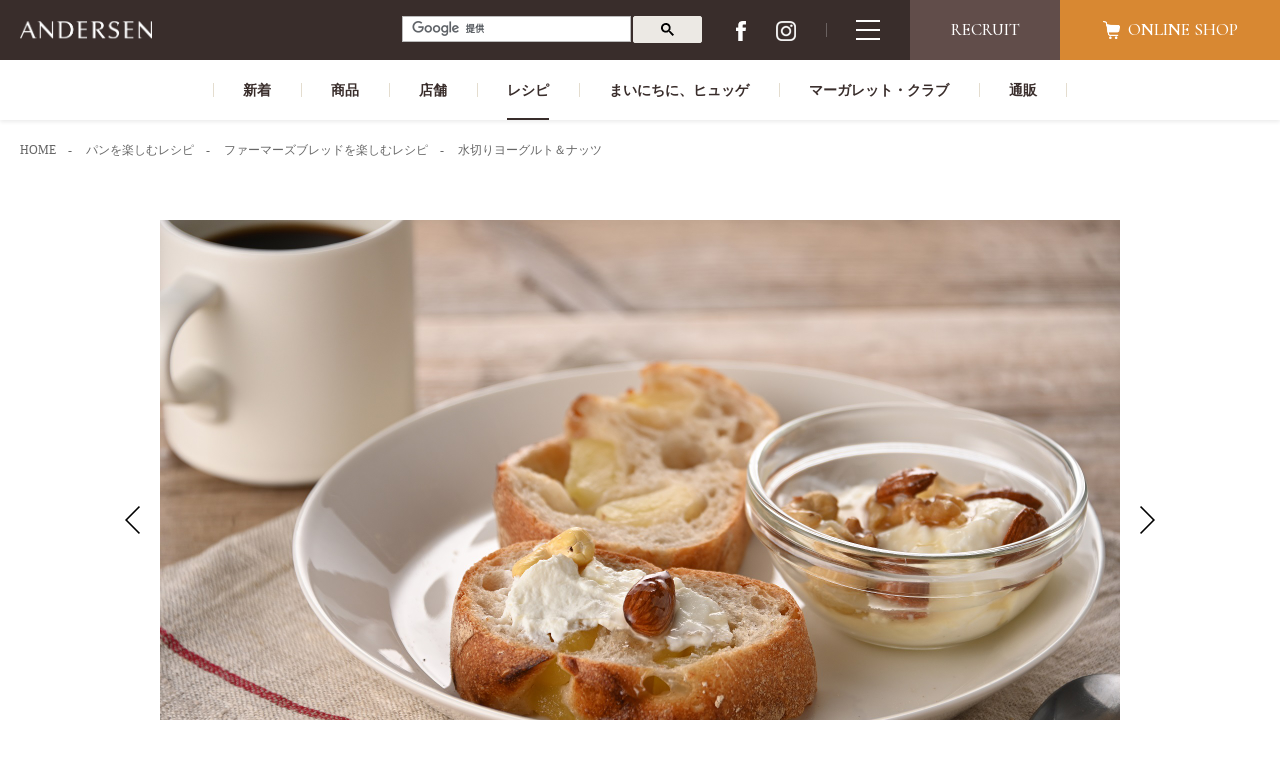

--- FILE ---
content_type: text/html
request_url: https://www.andersen.co.jp/recipe/Farmers/recipe-2751.html
body_size: 25211
content:
<!DOCTYPE html>
<html lang="ja">
<head>
  <meta charset="utf-8">
<title>水切りヨーグルト＆ナッツ｜ファーマーズブレッドを楽しむレシピ｜パンを楽しむレシピ｜アンデルセン</title>
<meta http-equiv="X-Frame-Options" content="sameorigin">
<meta http-equiv="X-UA-Compatible" content="IE=edge">
<meta name="viewport" content="width=device-width, initial-scale=1, viewport-fit=cover">
<meta name="format-detection" content="telephone=no">

<meta name="keywords" content="アンデルセン,ベーカリー,パン,デンマーク,ペストリー,ヒュッゲ,通信販売">


<meta name="description" content="ベーカリー「アンデルセン」のホームページです。今月おすすめのパン・ファーマーズブレッド・デニッシュペストリーなどの商品、パンを楽しむレシピなどをご紹介しています。">

<meta property="og:locale" content="ja_JP">
<meta property="og:type" content="website">
<meta property="og:image" content="https://www.andersen.co.jp/assets/img/common/ogp.png">
<meta property="og:title" content="水切りヨーグルト＆ナッツ｜ファーマーズブレッドを楽しむレシピ｜パンを楽しむレシピ｜アンデルセン">


<meta property="og:description" content="ベーカリー「アンデルセン」のホームページです。今月おすすめのパン・ファーマーズブレッド・デニッシュペストリーなどの商品、パンを楽しむレシピなどをご紹介しています。">

<meta property="og:url" content="https://www.andersen.co.jp">
<meta property="og:site_name" content="アンデルセン">
<meta name="twitter:card" content="summary">
<meta name="twitter:title" content="水切りヨーグルト＆ナッツ｜ファーマーズブレッドを楽しむレシピ｜パンを楽しむレシピ｜アンデルセン">

<meta name="twitter:description" content="ベーカリー「アンデルセン」のホームページです。今月おすすめのパン・ファーマーズブレッド・デニッシュペストリーなどの商品、パンを楽しむレシピなどをご紹介しています。">

<meta name="facebook-domain-verification" content="nviw048ifd2vu3yycg6plrs5ymg7ez" />
<link rel="shortcut icon" href="/assets/img/common/favicon.ico?20180730">
<link rel="apple-touch-icon" href="/assets/img/common/webclip.png">
<link rel="stylesheet" href="https://cdnjs.cloudflare.com/ajax/libs/normalize/8.0.0/normalize.min.css">
<link rel="stylesheet" href="https://fonts.googleapis.com/css?family=Cormorant+SC:400,500">
<link rel="stylesheet" href="https://fonts.googleapis.com/css?family=Cormorant+Garamond:400,500">
<link rel="stylesheet" href="https://fonts.googleapis.com/css?family=Lato:300,400">
<link rel="stylesheet" href="https://fonts.googleapis.com/css?family=Libre+Baskerville">
<link rel="stylesheet" href="https://fonts.googleapis.com/css2?family=Noto+Serif+JP&display=swap">
<link rel="stylesheet" href="/assets/css/import.css">
<link rel="stylesheet" href="/assets/css/recipe.css">
<script src="https://ajax.googleapis.com/ajax/libs/jquery/3.3.1/jquery.min.js"></script>
<!-- Facebook Pixel Code -->
<script>
!function(f,b,e,v,n,t,s)
{if(f.fbq)return;n=f.fbq=function(){n.callMethod?
n.callMethod.apply(n,arguments):n.queue.push(arguments)};
if(!f._fbq)f._fbq=n;n.push=n;n.loaded=!0;n.version='2.0';
n.queue=[];t=b.createElement(e);t.async=!0;
t.src=v;s=b.getElementsByTagName(e)[0];
s.parentNode.insertBefore(t,s)}(window,document,'script',
'https://connect.facebook.net/en_US/fbevents.js');
 fbq('init', '2111946192423240'); 
fbq('track', 'PageView');
</script>
<noscript>
 <img height="1" width="1" 
src="https://www.facebook.com/tr?id=2111946192423240&ev=PageView
&noscript=1"/>
</noscript>
<!-- End Facebook Pixel Code -->
<script async src="https://www.googletagmanager.com/gtag/js?id=UA-2055498-7"></script>
<script>
  window.dataLayer = window.dataLayer || [];
  function gtag(){dataLayer.push(arguments);}
  gtag('js', new Date());
  gtag('config', 'UA-2055498-7');
</script>
</head>

<body id="recipe" class="detail">
  <!-- Start header-->
  <header class="header">
  <div class="header__logo-wrap">
    
    <div class="header__logo"><a href="/"><img src="/assets/img/common/logo-01.png" alt="パンからはじまる、ヒュッゲな暮らし。ベーカリー「アンデルセン」"></a></div>
    
  </div>
  <div class="header-guide">
<div class="g-searc-wrap pc">
<script async src="https://cse.google.com/cse.js?cx=dbf24cc16555f6379"></script>
<div class="gcse-searchbox-only"></div>
</div>
    <ul class="header-guide-list">
      <li class="header-guide-list__item header-guide-list__item--sns"><a href="https://www.facebook.com/andersen.jp/" class="over" target="_blank"><span><img src="/assets/img/common/icon-fb-02.png" alt="フェイスブック"></span></a></li>
      <li class="header-guide-list__item header-guide-list__item--sns">
        
          <a href="https://www.instagram.com/andersen_official_jp/" class="over" target="_blank"><span><img src="/assets/img/common/icon-ig-02.png" alt="インスタグラム"></span></a>
        
      </li>
      <li class="header-guide-list__item header-guide-list__item--nav"><span></span><span></span><span></span></li>
      <li class="header-guide-list__item header-guide-list__item--recruit"><a href="/recruit/" class="over">RECRUIT</a></li>
      <li class="header-guide-list__item header-guide-list__item--ec"><a href="https://www.andersen-net.jp/shop/default.aspx" class="over" target="_blank"><span>ONLINE SHOP</span></a></li>
    </ul>
  </div>
  <div class="global-nav">
    <ul class="global-nav-list">
      <li class="global-nav-list__item"><a href="/information/"><span>新着</span></a></li>
      <li class="global-nav-list__item"><a href="/item/recommendation/"><span>商品</span></a>
          <div class="global-nav-list-sub-wrap img-none">
          <ul class="global-nav-list-sub">
            <li class="global-nav-list-sub__item"><a href="/nutritional-information/"><span>栄養成分一覧</span></a></li>
            <li class="global-nav-list-sub__item"><a href="/assets/docs/item/allergens.pdf" target="_blank"><span>アレルゲン（28品目）一覧 pdf</span></a></li>
          </ul>
        </div>
      </li>
      <li class="global-nav-list__item"><a href="/shop/"><span>店舗</span></a></li>
      <li class="global-nav-list__item"><a href="/recipe/"><span>レシピ</span></a></li>
      <li class="global-nav-list__item"><a href="/hygge/"><span>まいにちに、ヒュッゲ</span></a>
        <div class="global-nav-list-sub-wrap">
          <ul class="global-nav-list-sub">
            <li class="global-nav-list-sub__item"><a href="/hygge/"><span><img src="/assets/img/common/img-think-01.jpg" alt=""></span><span>まいにちに、ヒュッゲ</span></a></li>
            <li class="global-nav-list-sub__item"><a href="/hygge/denmark.html"><span><img src="/assets/img/common/img-think-02.jpg" alt=""></span><span>Danish Life</span></a></li>
          </ul>
        </div>
      </li>
      <li class="global-nav-list__item"><a href="/marguerite/"><span>マーガレット・クラブ</span></a></li>
      <li class="global-nav-list__item"><a href="https://www.andersen-net.jp/shop/default.aspx" target="_blank"><span>通販</span></a></li>
    </ul>

  </div>
</header>

<div class="global-nav-overlay">
  <div class="contents">
    <div class="g-searc-wrap sp">
      <script async src="https://cse.google.com/cse.js?cx=dbf24cc16555f6379"></script>
      <div class="gcse-searchbox-only"></div>
    </div>

    <div class="global-nav-overlay-list">
      <dl>
        <dt class="global-nav-overlay-list__label">HOME</dt>
        <dd class="global-nav-overlay-list__data">
          <ul>
            <li><a href="/">ホーム</a></li>
          </ul>
        </dd>
      </dl>
      <dl>
        <dt class="global-nav-overlay-list__label">CONCEPT</dt>
        <dd class="global-nav-overlay-list__data">
          <ul>
            <li><a href="/hygge/">まいにちに、ヒュッゲ</a></li>
            <li><a href="/hygge/denmark.html">Danish Life</a></li>
          </ul>
        </dd>
      </dl>
      <dl>
        <dt class="global-nav-overlay-list__label">ONLINE SHOP</dt>
        <dd class="global-nav-overlay-list__data">
          <ul>
            <li><a href="https://www.andersen-net.jp/shop/default.aspx" target="_blank">通信販売</a></li>
          </ul>
        </dd>
      </dl>
          <!-- <dl>
        <dt class="global-nav-overlay-list__label">FEATURE</dt>
        <dd class="global-nav-overlay-list__data">
          <ul>
          <li><a href="/christmas/">ヒュッゲクリスマス</a></li>
          </ul>
        </dd>
      </dl> -->
        <dl>
        <dt class="global-nav-overlay-list__label">FEATURE</dt>
        <dd class="global-nav-overlay-list__data">
          <ul>
          <li><a href="/denmarkfair/">デンマークフェア</a></li>
          <li><a href="/smorrebrod/">つくろう！スメアブロ</a></li>
          <!--<li><a href="/christmas/">クリスマスのヒュッゲ</a></li>-->
          </ul>
        </dd>
      </dl>
    </div>
    <div class="global-nav-overlay-list">
      <dl>
        <dt class="global-nav-overlay-list__label">PRODUCTS</dt>
        <dd class="global-nav-overlay-list__data">
          <ul>
            <li><a href="/item/">商品情報</a></li>
            <li><a href="/nutritional-information/"> - 栄養成分一覧</a></li>
            <li><a class="pdf" href="/assets/docs/item/allergens.pdf" target="_blank"> - アレルゲン（28品目）一覧 pdf</a></li>
            <li><a href="/farmersbread/">ファーマーズブレッド</a></li>
            <li><a href="/englishbread/">アンデルセンイギリス</a></li>
            <li><a href="/pastry/">デニッシュペストリー</a></li>
          </ul>
        </dd>
      </dl>
      <dl>
        <dt class="global-nav-overlay-list__label">RECIPE</dt>
        <dd class="global-nav-overlay-list__data">
          <ul>
            <li><a href="/recipe/">パンを楽しむレシピ</a></li>
          </ul>
        </dd>
      </dl>
      <dl>
        <dt class="global-nav-overlay-list__label">BRAND</dt>
        <dd class="global-nav-overlay-list__data">
          <ul>
            <li><a href="/dh/" target="_blank">デニッシュハート</a></li>
            <!--<li><a href="/greenb/" target="_blank">グリーンブレッド</a></li>-->
            <!--<li><a href="/swm/" target="_blank">イッツサンドイッチ<br>マジック</a></li>-->
            <li><a href="/breadstory/" target="_blank">ブレッドストーリー</a></li>
            <!--<li><a href="/sandwichdiary/" target="_blank">サンドイッチダイアリー</a></li>-->
          </ul>
        </dd>
      </dl>
    </div>
    <div class="global-nav-overlay-list">
      <dl>
        <dt class="global-nav-overlay-list__label">SHOP</dt>
        <dd class="global-nav-overlay-list__data">
          <ul>
            <li><a href="/shop/">店舗情報</a></li>
            <li><a href="/hiroshima/" target="_blank">広島アンデルセン</a></li>
            <li><a href="/aoyama_an/" target="_blank">青山アンデルセン</a></li>
          </ul>
        </dd>
      </dl>
      <dl>
        <dt class="global-nav-overlay-list__label">INFORMATION</dt>
        <dd class="global-nav-overlay-list__data">
          <ul>
            <li><a href="/information/">新着情報</a></li>
          </ul>
        </dd>
      </dl>
      <dl>
        <dt class="global-nav-overlay-list__label">FAQ</dt>
        <dd class="global-nav-overlay-list__data">
          <ul>
            <li><a href="/faq/">お客様相談室</a></li>
            <li><a href="/faq/01.html">よくあるご質問</a></li>
            <li><a href="/faq/contact/">お問い合わせ</a></li>
          </ul>
        </dd>
      </dl>
    <dl>
        <dt class="global-nav-overlay-list__label">ONLINE SEMINAR</dt>
        <dd class="global-nav-overlay-list__data">
          <ul>
            <li><a href="https://filmuy.com/andersen" target="_blank">オンラインセミナー</a></li>
          </ul>
        </dd>
      </dl>
    </div>
    <div class="global-nav-overlay-list">
      <dl>
        <dt class="global-nav-overlay-list__label">COMPANY</dt>
        <dd class="global-nav-overlay-list__data">
          <ul>
            <li><a href="/company/">会社概要</a></li>
            <li><a href="/company/message.html">代表挨拶</a></li>
            <li><a href="/recruit/">採用情報</a></li>
            <li><a href="https://www.andersen-group.jp/" target="_blank">アンデルセングループ</a></li>
            <li><a href="/guideline/" target="_blank">ソーシャルメディア<br>ガイドライン</a></li>
            <li><a href="https://www.andersen-group.jp/privacy/" target="_blank">個人情報保護方針</a></li>
            <li><a href="https://www.andersen-group.jp/category/%e3%82%a2%e3%83%b3%e3%83%87%e3%83%ab%e3%82%bb%e3%83%b3/
" target="_blank">ニュースリリース</a></li>
            <li><a href="/sitemap/">サイトマップ</a></li>
            <li><a href="https://www.andersen-group.jp/meruhen/" target="_blank">アンデルセンのメルヘン大賞</a></li>
          </ul>
        </dd>
      </dl>
    　　　　　　<dl>
        <dt class="global-nav-overlay-list__label">MARGUERITE <br>CLUB</dt>
        <dd class="global-nav-overlay-list__data">
          <ul>
            <li><a href="/marguerite/">マーガレット・クラブ</a></li>
          </ul>
        </dd>
      </dl>
    
    
  
    
    </div>
  </div>
</div>
  <!-- End header -->
  
  <div class="topic-path">
    <ol class="topic-path-list" itemscope itemtype="http://schema.org/BreadcrumbList">
      <li class="topic-path-list__item" itemprop="itemListElement" itemscope itemtype="http://schema.org/ListItem">
        <a itemprop="item" href="/"><span itemprop="name">HOME</span></a>
      </li>
      <li class="topic-path-list__item" itemprop="itemListElement" itemscope itemtype="http://schema.org/ListItem">
        <a itemprop="item" href="/recipe/"><span itemprop="name">パンを楽しむレシピ</span></a>
      </li>
      <li class="topic-path-list__item" itemprop="itemListElement" itemscope itemtype="http://schema.org/ListItem">
        <a itemprop="item" href="/recipe/Farmers/"><span itemprop="name">ファーマーズブレッドを楽しむレシピ</span></a>
      </li>
      <li class="topic-path-list__item" itemprop="itemListElement" itemscope itemtype="http://schema.org/ListItem">
        <a itemprop="item" href="/recipe/Farmers/recipe-2751.html"><span itemprop="name">水切りヨーグルト＆ナッツ</span></a>
      </li>
    </ol>
  </div>

  <div class="container">
    <main class="main">
      <article class="article">
        <div class="contents">
          <div class="recipe-kv">
            <img src="/recipe/assets_c/2021/03/58011c93a3ec680f9a335f5f2a37efce75c28f10-thumb-1920xauto-9260.jpg" alt="">
            <img src="/recipe/assets_c/2021/03/02895d7da8e5bac1d4362f1cf04080129ed3b25f-thumb-1920xauto-9261.jpg" alt="">
            
          </div>
        </div>
        <div class="contents">
          <h1 class="ttl-03">水切りヨーグルト＆ナッツ</h1>

          <dl class="recipe-point">
            <dt><img src="/assets/img/recipe/icon-point-01.png" alt="ポイント"></dt>
            <dd>プレーンヨーグルトを水切りして、ローストナッツとはちみつを合わせた朝におすすめの一品。前日の夜にヨーグルトをセットしておけば、翌朝、手軽においしくいただけます。忙しい朝を、ちょっと工夫してヒュッゲにお過ごしください。</dd>
          </dl>

          <section class="recipe-ingredients">
            <h2 class="recipe-ingredients__ttl">材料<span>（作りやすい分量）</span></h2>
            <ul class="recipe-ingredients-list">

              <li class="recipe-ingredients-list__item">プレーンヨーグルト<span>…200g</span></li>


              <li class="recipe-ingredients-list__item">ローストナッツ<span>…適量</span></li>


              <li class="recipe-ingredients-list__item">HYGGEアカシアはちみつ<span>…適量</span></li>


















            </ul>
          </section>
          <section class="recipe-howto">
            <h2 class="ttl-02">作り方</h2>

            <section class="recipe-howto__item">
              
              <h3 class="recipe-howto__ttl"><span>1</span>ヨーグルトを水切りします。</h3>
              <p class="recipe-howto__txt">コーヒーフィルターにペーパーをセットし、ヨーグルトを入れて一晩冷蔵庫に入れておきます。<br>（たくさん作りたいときは、ボウルにざるをのせてキッチンペーパーをセットしてヨーグルトを入れると、一度にたくさんできます）<br>水を切る時間によって、ヨーグルトの食感が変わってくるのでお好みで調整してください。<br>固めなら一晩、時短したいときは重しをして1時間ほどで水切りヨーグルトができます。</p>
            </section>


            <section class="recipe-howto__item">
              
              <h3 class="recipe-howto__ttl"><span>2</span>ナッツとはちみつを加えます。</h3>
              <p class="recipe-howto__txt">食べる分量の水切りヨーグルトを器に盛り、ローストナッツ、はちみつを加えて出来上がり。<br>やさしいりんごの甘さが楽しめる「芸北りんごのパン」と一緒に、朝食にどうぞ。</p>
            </section>




          </section>




          <section>
            <h2 class="ttl-02">おすすめのパン</h2>
            <div class="item-list">

              <section class="item-list__item">
                <a href="/item/farmersbread/item-2233.html">
                  <figure class="item-list__img"><img src="/item/assets_c/2026/01/an_20220401_003-thumb-520xauto-33250.jpg" alt=""></figure>
                  <h3 class="item-list__ttl">ファーマーズのパン</h3>
                </a>
              </section>



              <section class="item-list__item">
                <a href="/item/farmersbread/item-2236.html">
                  <figure class="item-list__img"><img src="/item/assets_c/2026/01/an_20220401_005-thumb-520xauto-33279.jpg" alt=""></figure>
                  <h3 class="item-list__ttl">ライ麦粒のパン</h3>
                </a>
              </section>




              <section class="item-list__item">
                <a href="/item/jam/item-2128.html">
                  <figure class="item-list__img"><img src="/item/assets_c/2026/01/an_20220301_021-thumb-520xauto-33496.jpg" alt=""></figure>
                  <h3 class="item-list__ttl">アカシアはちみつ</h3>
                </a>
              </section>


            </div>
          </section>

        </div>
      </article>
      <!-- End .article -->
    </main>
    <!-- End .main -->
  </div>
  <!-- End .container -->

  <!-- Start footer -->
  <div class="page-top"><a href="#recipe">PAGE TOP</a></div>

<footer class="footer" id="footer">
  <div class="contents">
    <div class="footer__logo"><img src="/assets/img/common/logo-02.png" alt="パンからはじまる、ヒュッゲな暮らし。ベーカリー「アンデルセン」"></div>
    <ul class="footer-sns">
      <li class="footer-sns__item"><a href="https://www.facebook.com/andersen.jp/" class="over" target="_blank"><img src="/assets/img/common/icon-fb-01.png" alt="フェイスブック"></a></li>
      <li class="footer-sns__item"><a href="https://www.instagram.com/andersen_official_jp/" class="over" target="_blank"><img src="/assets/img/common/icon-ig-01.png" alt="インスタグラム"></a></li>
    </ul>
    <div class="footer-sitemap">
      <ul class="footer-sitemap-col">
        <li class="footer-sitemap-col__item"><a href="/">HOME</a></li>
        <li class="footer-sitemap-col__item"><a href="/hygge/">まいにちに、ヒュッゲ</a></li>
        <li class="footer-sitemap-col__item"><a href="/hygge/denmark.html">Danish Life</a></li>
        <li class="footer-sitemap-col__item"><a href="https://www.andersen-net.jp/shop/default.aspx" target="_blank">ONLINE SHOP</a></li>
        <li class="footer-sitemap-col__item"><a href="/recipe/">パンを楽しむレシピ</a></li>
      <li class="footer-sitemap-col__item"><a href="https://filmuy.com/andersen" target="_blank">オンラインセミナー</a></li>
      <!--<li class="footer-sitemap-col__item"><a href="/jph-japon/" target="_blank">ジャン=ポール・エヴァン20周年</a></li>-->
      <!-- <li class="footer-sitemap-col__item"><a href="/christmas/">ヒュッゲクリスマス</a></li> -->
      <li class="footer-sitemap-col__item"><a href="/denmarkfair/">デンマークフェア</a></li>
      <li class="footer-sitemap-col__item"><a href="/smorrebrod/">つくろう！スメアブロ</a></li>
      </ul>
      <ul class="footer-sitemap-col">
        <li class="footer-sitemap-col__item"><a href="/item/">商品情報</a></li>
              <li class="footer-sitemap-col__item"><a href="/nutritional-information/">- 栄養成分一覧</a></li>
        <li class="footer-sitemap-col__item"><a class="pdf" href="/assets/docs/item/allergens.pdf" target="_blank">- アレルゲン（28品目）一覧 pdf</a></li>
        <li class="footer-sitemap-col__item"><a href="/farmersbread/">ファーマーズブレッド</a></li>
      <li class="footer-sitemap-col__item"><a href="/englishbread/">アンデルセンイギリス</a></li>
        <li class="footer-sitemap-col__item"><a href="/pastry/">デニッシュペストリー</a></li>
        <li class="footer-sitemap-col__item"><a href="/dh/" target="_blank">デニッシュハート</a></li>
        <!--<li class="footer-sitemap-col__item"><a href="/greenb/" target="_blank">グリーンブレッド</a></li>-->
        <!--<li class="footer-sitemap-col__item"><a href="/swm/" target="_blank">イッツサンドイッチ<br>マジック</a></li>-->
        <li class="footer-sitemap-col__item"><a href="/breadstory/" target="_blank">ブレッドストーリー</a></li>
        <!--<li class="footer-sitemap-col__item"><a href="/sandwichdiary/" target="_blank">サンドイッチダイアリー</a></li>-->
      </ul>
      <ul class="footer-sitemap-col">
        <li class="footer-sitemap-col__item"><a href="/shop/">店舗情報</a></li>
        <li class="footer-sitemap-col__item"><a href="/hiroshima/" target="_blank">広島アンデルセン</a></li>
        <li class="footer-sitemap-col__item"><a href="/aoyama_an/" target="_blank">青山アンデルセン</a></li>
        <li class="footer-sitemap-col__item"><a href="/information/">新着情報</a></li>
        <li class="footer-sitemap-col__item"><a href="/faq/">お客様相談室</a></li>
        <li class="footer-sitemap-col__item"><a href="/faq/01.html">よくあるご質問</a></li>
        <li class="footer-sitemap-col__item"><a href="/faq/contact/">お問い合わせ</a></li>
      </ul>
      <ul class="footer-sitemap-col">
        <li class="footer-sitemap-col__item"><a href="/marguerite/">マーガレット・クラブ</a></li>
        <li class="footer-sitemap-col__item"><a href="/company/">会社概要</a></li>
        <li class="footer-sitemap-col__item"><a href="/company/message.html">代表挨拶</a></li>
        <li class="footer-sitemap-col__item"><a href="/recruit/">採用情報</a></li>
        <li class="footer-sitemap-col__item"><a href="https://www.andersen-group.jp/" target="_blank">アンデルセングループ</a></li>
        <li class="footer-sitemap-col__item"><a href="/guideline/" target="_blank">ソーシャルメディア<br>ガイドライン</a></li>
        <li class="footer-sitemap-col__item"><a href="https://www.andersen-group.jp/category/%e3%82%a2%e3%83%b3%e3%83%87%e3%83%ab%e3%82%bb%e3%83%b3/" target="_blank">ニュースリリース</a></li>
        <li class="footer-sitemap-col__item"><a href="https://www.andersen-group.jp/meruhen/" target="_blank">アンデルセンの<br>メルヘン大賞</a></li>
      </ul>
    </div>
  </div>
  <div class="footer-bottom">
    <div class="contents">
      <ul class="footer-bottom-nav">
        <li class="footer-bottom-nav__item"><a href="https://www.andersen-group.jp/privacy/" target="_blank">個人情報保護方針</a></li>
        <li class="footer-bottom-nav__item"><a href="/sitemap/">サイトマップ</a></li>
      </ul>
      <div class="footer-bottom__copyright">&copy;2018 ANDERSEN Co.,Ltd All Rights Reserved.</div>
    </div>
  </div>
</footer>
  <!-- End footer -->

  <!-- Start script -->
  <script src="/assets/libs/slick/slick.js"></script>
<script src="/assets/libs/matchHeight/jquery.matchHeight.js"></script>
<script src="/assets/libs/object-fit-images/ofi.js"></script>
<script src="/assets/js/common.js"></script>
  <script src="/assets/libs/slick/slick.min.js"></script>
  <script src="/assets/js/recipe.js"></script>
  <!-- End script -->
</body>
</html>

--- FILE ---
content_type: text/css
request_url: https://www.andersen.co.jp/assets/css/import.css
body_size: 309
content:
@charset "utf-8";

/*
  File Name   : import.css
  Description : 各CSSファイルの読み込み
*/

/* base styles
============================================================ */
@import url("default.css");
@import url("module.css");
@import url("layout.css");
@import url("common.css");

/* library styles
============================================================ */
@import url("../libs/slick/slick.css");


--- FILE ---
content_type: text/css
request_url: https://www.andersen.co.jp/assets/css/recipe.css
body_size: 9270
content:
@charset "utf-8";

.global-nav-list__item:nth-child(4) a span:after {
  width: 100%;
}

/*
============================================================ */
/* index
============================================================ */
.recipe-cat {
  overflow: hidden;
}

.recipe-cat__item {
  float: right;
  max-width: 23.4375%;
  margin: 0 0 20px 2.08333333333333%;
}

.recipe-cat__item:nth-child(1),
.recipe-cat__item:nth-child(4),
.recipe-cat__item:nth-child(7),
.recipe-cat__item:nth-child(10) {
  max-width: 48.95833333333333%;
}

.recipe-cat__item:nth-child(3),
.recipe-cat__item:nth-child(4),
.recipe-cat__item:nth-child(9),
.recipe-cat__item:nth-child(10) {
  float: left;
  margin: 0;
}

.recipe-cat__item a {
  display: block;
  position: relative;
  overflow: hidden;
}

.recipe-cat__item a:hover {
  text-decoration: none;
}

.recipe-cat__item a span {
  position: absolute;
  right: 15px;
  bottom: 15px;
  left: 15px;
  color: #fff;
  font-weight: bold;
  text-shadow: 0 0 3px rgba(0, 0, 0, .5);
}

.recipe-cat__item:nth-child(1) a span,
.recipe-cat__item:nth-child(4) a span,
.recipe-cat__item:nth-child(7) a span,
.recipe-cat__item:nth-child(10) a span {
  font-size: 20px;
}

.recipe-cat__item a img {
  transition: all .2s ease-in-out;
}

.recipe-cat__item a:hover img {
  transform: scale(1.1);
}

@media screen and (max-width: 811px) {
  .recipe-cat {
    display: -webkit-flex;
    display: flex;
    -webkit-flex-wrap: wrap;
    flex-wrap: wrap;
  }

  .recipe-cat__item {
    float: none;
    width: 48.5%;
    max-width: 48.5%;
    margin: 0 0 20px;
  }

  .recipe-cat__item:nth-child(1),
  .recipe-cat__item:nth-child(4),
  .recipe-cat__item:nth-child(7),
  .recipe-cat__item:nth-child(10) {
    width: 48.5%;
    max-width: 48.5%;
  }

  .recipe-cat__item:nth-child(3),
  .recipe-cat__item:nth-child(4),
  .recipe-cat__item:nth-child(9),
  .recipe-cat__item:nth-child(10) {
    float: none;
    margin: 0 0 15px;
  }

  .recipe-cat__item:nth-child(even) {
    margin-left: 3%;
  }

  .recipe-cat__item a span {
    display: block;
    position: static;
    margin: 10px 0 0;
    color: inherit;
    font-weight: normal;
    text-shadow: none;
  }

  .recipe-cat__item:nth-child(1) a span,
  .recipe-cat__item:nth-child(4) a span,
  .recipe-cat__item:nth-child(7) a span,
  .recipe-cat__item:nth-child(10) a span {
    font-size: inherit;
  }

  .recipe-cat__item a:hover img {
    transform: none;
  }
}

/*
============================================================ */
/* list
============================================================ */
.recipe-list {
  display: flex;
  flex-wrap: wrap;
}

.recipe-list__item {
  width: 33.33333333%;
  margin: 0 0 30px;
}

.recipe-list__item a {
  display: block;
  position: relative;
  padding: 10px 10px 25px;
}

.recipe-list__item a:hover {
  text-decoration: none;
  box-shadow: 0 0 15px rgba(0, 0, 0, .1);
  z-index: 10;
}

.recipe-list__img {
  margin: 0 0 20px;
}

.recipe-list__ttl {
  margin: 0 15px 10px;
  font-size: 15px;
}

.recipe-list__txt {
  margin: 0 15px;
}

.recipe-list__products {
  line-height: 1.5;
  margin: 15px 15px 0;
  border: 1px solid #e5ded0;
  font-size: 12px;
}

.recipe-list__products figure {
  display: flex;
  align-items: center;
  margin: 0;
  padding: 10px;
  border-bottom: 1px solid #e5ded0;
}

.recipe-list__products figure:last-child {
  border: none;
}

.recipe-list__products img {
  width: 52px;
  margin: 0 15px 0 0;
}

@media screen and (max-width: 811px) {
  .recipe-list {
    justify-content: space-between;
  }

  .recipe-list__item {
    width: 48.5%;
  }

  .recipe-list__item a {
    padding: 0;
  }

  .recipe-list__item a:hover {
    box-shadow: none;
  }

  .recipe-list__img {
    margin: 0 0 15px;
  }

  .recipe-list__ttl {
    margin: 0 0 10px;
    font-size: inherit;
  }

  .recipe-list__txt {
    margin: 0;
  }

  .recipe-list__products {
    margin: 15px 0 0;
    font-size: 10px;
  }

  .recipe-list__products img {
    width: 48px;
    margin: 0 10px 0 0;
  }
}

/*
============================================================ */
/* detail
============================================================ */
.recipe-kv {
  position: relative;
  margin: 0 0 40px;
}

.recipe-kv .slick-arrow {
  display: block;
  position: absolute;
  top: 50%;
  width: 15px;
  height: 28px;
  overflow: hidden;
  outline: none;
  text-indent: -9999px;
  background-size: 15px 28px !important;
  transform: translateY(-50%);
  z-index: 10;
  cursor: pointer;
}

.recipe-kv .slick-prev {
  left: -35px;
  background: url(/assets/img/recipe/icon-arrow-01.png) no-repeat 0 0;
}

.recipe-kv .slick-next {
  right: -35px;
  background: url(/assets/img/recipe/icon-arrow-02.png) no-repeat 0 0;
}

.recipe-kv .slick-list {
  overflow: hidden;
}

.recipe-kv .slick-slide {
  float: left;
}

.recipe-kv .slick-dots {
  position: absolute;
  right: 0;
  bottom: -30px;
  line-height: 1;
}

.recipe-kv .slick-dots li {
  float: left;
  margin-left: 6px;
}

.recipe-kv .slick-dots li button {
  display: block;
  width: 10px;
  height: 10px;
  overflow: hidden;
  border: 3px solid #dcd8d2;
  border-radius: 100%;
  outline: none;
  box-sizing: border-box;
  text-indent: -9999px;
  cursor: pointer;
}

.recipe-kv .slick-dots .slick-active button {
  border-color: #392d2b;
  background: #392d2b;
}

.recipe-point {
  position: relative;
  margin: 0 0 40px;
  padding: 40px 50px 40px 110px;
  background: #f5f2ed;
}

.recipe-point dt {
  position: absolute;
  top: 50%;
  left: -30px;
  max-width: 105px;
  transform: translateY(-50%);
}

.recipe-ingredients {
  display: flex;
  align-items: center;
  margin: 0 0 90px;
  padding: 40px;
  border: 2px solid #e0dacf;
}

.recipe-ingredients__ttl {
  margin: 0 70px 0 0;
  font-size: 20px;
}

.recipe-ingredients__ttl span {
  font-size: 14px;
  font-weight: normal;
}

.recipe-ingredients-list {
  flex: 1;
}

.recipe-ingredients-list__item {
  position: relative;
  overflow: hidden;
  margin: 0 0 10px;
  padding: 0 50px 10px 0;
  border-bottom: 1px solid #f0eceb;
}

.recipe-ingredients-list__item:last-child {
  margin: 0;
  padding: 0;
  border: none;
}

.recipe-ingredients-list__item b {
  color: #a79e8d;
}

.recipe-ingredients-list__item span {
  position: absolute;
  top: 0;
  right: 0;
}

.recipe-ingredients-list__item li {
  position: relative;
}

.recipe-ingredients-list__item li span {
  right: -50px;
}

.recipe-howto {
  margin: 0 0 90px;
}

.recipe-howto__item {
  overflow: hidden;
  margin: 0 0 40px;
}

.recipe-howto__img {
  float: left;
  width: 31.25%;
  margin: 0 auto;
}

.recipe-howto__ttl {
  position: relative;
  margin: 0 0 15px;
  padding: 15px 15px 15px 80px;
  font-size: 15px;
  background: #f5f2ed;
}

.recipe-howto__img + .recipe-howto__ttl {
  margin-left: 35.41666666666667%;
}

.recipe-howto__ttl:before {
  content: "";
  display: block;
  position: absolute;
  top: 0;
  bottom: 0;
  left: 0;
  width: 60px;
  background: #614d4a;
}

.recipe-howto__ttl span {
  position: absolute;
  top: 50%;
  left: 0;
  width: 60px;
  color: #fff;
  font-size: 30px;
  font-weight: 500;
  font-family: "Cormorant SC", serif;
  text-align: center;
  transform: translateY(-50%);
}

.recipe-howto__img + .recipe-howto__ttl + .recipe-howto__txt {
  margin-left: 35.41666666666667%;
}

@media screen and (max-width: 811px) {
  .recipe-kv {
    margin: 0 15px 40px;
  }

  .recipe-kv .slick-arrow {
    width: 10px;
    height: 19px;
    background-size: 10px 19px !important;
  }

  .recipe-kv .slick-prev {
    left: -20px;
  }

  .recipe-kv .slick-next {
    right: -20px;
  }

  .recipe-kv .slick-dots {
    bottom: -25px;
  }

  .recipe-kv .slick-dots li button {
    border-width: 2px;
  }

  .recipe-point {
    margin: 0 0 30px;
    padding: 15px;
  }

  .recipe-point dt {
    position: static;
    float: left;
    max-width: 70px;
    margin: 0 15px 15px 0;
    transform: none;
  }

  .recipe-ingredients {
    display: block;
    margin: 0 0 30px;
    padding: 15px;
  }

  .recipe-ingredients__ttl {
    margin: 0 0 10px;
    font-size: 18px;
  }

  .recipe-ingredients__ttl span {
    font-size: 12px;
  }

  .recipe-howto {
    margin: 0 0 30px;
  }

  .recipe-howto__item {
    display: flex;
    flex-wrap: wrap;
    margin: 0 0 20px;
  }

  .recipe-howto__img {
    order: 3;
    float: none;
    width: auto;
  }

  .recipe-howto__ttl {
    width: 100%;
    order: 1;
    padding: 10px 15px 10px 55px;
  }

  .recipe-howto__img + .recipe-howto__ttl {
    margin-left: 0;
  }

  .recipe-howto__ttl:before {
    width: 40px;
  }

  .recipe-howto__ttl span {
    width: 40px;
    font-size: 20px;
  }

  .recipe-howto__txt {
    order: 2;
    margin: 0 0 15px;
  }

  .recipe-howto__img + .recipe-howto__ttl + .recipe-howto__txt {
    margin-left: 0;
  }
}

@media screen and (max-width: 415px) {
  .recipe-ingredients-list__item {
    font-size: 3.125vw;
  }
}


--- FILE ---
content_type: text/css
request_url: https://www.andersen.co.jp/assets/css/module.css
body_size: 2557
content:
@charset "utf-8";

/*
============================================================ */
/* information
============================================================ */
.info-list {
  display: flex;
  flex-wrap: wrap;
}

.info-list__item {
  width: 33.33333333%;
  margin: 0 0 30px;
}

.info-list__item a {
  display: block;
  position: relative;
  padding: 10px 10px 25px;
}

.info-list__item a:hover {
  text-decoration: none;
  box-shadow: 0 0 15px rgba(0, 0, 0, .1);
  z-index: 10;
}

.info-list__img {
  margin: 0 0 20px;
  display: flex;
  align-items: center;
  justify-content: center;
}

.info-list__img img {
  width: 100%;
}

.info-list__date {
  margin: 0 15px 5px;
  font-size: 13px;
}

.info-list__ttl {
  margin: 0 15px;
}

@media screen and (max-width: 811px) {
  .info-list {
    display: block;
    margin: 0 0 20px;
  }

  .info-list__item {
    width: auto;
    margin: 0 0 15px;
    padding: 0 0 15px;
    border-bottom: 1px solid #efefef;
  }

  .info-list__item a {
    overflow: hidden;
    padding: 0;
  }

  .info-list__item a:hover {
    box-shadow: none;
  }

  .info-list__img {
    float: left;
    width: 35.71428571428571%;
    margin: 0;
  }

  .info-list__date {
    margin: 0 0 5px;
    font-size: 12px;
  }

  .info-list__img + .info-list__date {
    margin-left: 41.07142857142857%;
  }

  .info-list__ttl {
    margin: 0;
  }

  .info-list__img + .info-list__date + .info-list__ttl {
    margin-left: 41.07142857142857%;
  }
}

/*
============================================================ */
/* item list
============================================================ */
.item-list {
  display: flex;
  flex-wrap: wrap;
}

.item-list__item {
  width: 33.33333333%;
  margin: 0 0 30px;
}

.item-list__item a {
  display: block;
  padding: 30px;
}

.item-list__item a:hover {
  text-decoration: none;
  box-shadow: 0 0 15px rgba(0, 0, 0, .1);
}

.item-list__img {
  margin: 0 0 25px;
}

.item-list__ttl {
  font-size: inherit;
  font-weight: bold;
}

.item-list__txt {
  margin: 15px 0;
}

.item-list__price {
  font-size: 13px;
  font-weight: bold;
}

@media screen and (max-width: 811px) {
  .item-list {
    justify-content: space-between;
    margin-bottom: 15px;
  }

  .item-list__item {
    width: 48.5%;
    margin: 0 0 20px;
  }

  .item-list__item a {
    padding: 0;
  }

  .item-list__item a:hover {
    box-shadow: none;
  }

  .item-list__img {
    margin: 0 0 10px;
  }

  .item-list__txt {
    margin: 10px 0;
  }

  .item-list__price {
    font-size: 10px;
  }
}


--- FILE ---
content_type: text/css
request_url: https://www.andersen.co.jp/assets/css/layout.css
body_size: 19392
content:
@charset "utf-8";

/*
  File Name   : layout.css
  Description : 各ブロックのレイアウト
*/

/*
============================================================ */
/* BASE
============================================================ */
/*** structure ***/
body {
  line-height: 1.8;
  color: #000;
  font-family: "ヒラギノ角ゴ Pro W3", "Hiragino Kaku Gothic Pro", "メイリオ", Meiryo, Osaka, "ＭＳ Ｐゴシック", "MS PGothic", "sans-serif";
  font-size: 14px;
  padding-top: 120px;
}

body.is-open {
  position: fixed;
  width: 100%;
  overflow: hidden;
}

@media screen and (max-width: 811px) {
  body {
    padding-top: 50px;
  }
}


/*** hypertext ***/
a {
  color: #000;
  text-decoration: none;
  outline: none;
  transition: all .2s ease-in-out;
}

a:hover,
a:active {
  text-decoration: underline;
}

a img {
  border: none;
}

a.over:hover,
a:hover img.over,
input.over:hover {
  text-decoration: none;
  opacity: .7;
}

img {
  max-width: 100%;
  height: auto;
}

.sp-link:hover {
  text-decoration: none;
  cursor: default;
}

.font-lato {
  font-family: 'Lato', sans-serif;
}

/*** pc-only / sp-only ***/
@media screen and (min-width: 812px) {
  .sp-only {
    display: none !important;
  }
}
@media screen and (max-width: 811px) {
  .pc-only {
    display: none !important;
  }
}

/*
============================================================ */
/* header
============================================================ */
.header {
  background: #392d2b;
  box-shadow: 0 2px 4px rgba(0, 0, 0, .08);
  position: fixed;
  top: 0;
  left: 0;
  width: 100%;
  z-index: 100;
}

.header__logo-wrap {
  height: 60px;
  position: absolute;
  top: 0;
  left: 0;
  width: 100%;
}

.header__logo {
  position: absolute;
  top: 50%;
  left: 20px;
  line-height: 0;
  transform: translateY(-50%);
}

.header__logo img {
  width: 132px;
  vertical-align: middle;
}

.header-guide {
  text-align: right;
}

.header-guide-list {
  display: -webkit-inline-flex;
  display: inline-flex;
  -webkit-align-items: stretch;
  align-items: stretch;
  position: relative;
  z-index: 1;
}

.header-guide-list__item:not(.header-guide-list__item--nav) {
  height: 60px;
}

.header-guide-list__item a {
  height: 100%;
  display: -webkit-flex;
  display: flex;
  -webkit-align-items: center;
  align-items: center;
  -webkit-justify-content: center;
  justify-content: center;
}

.header-guide-list__item--sns {
  margin: 0 30px 0 0;
}

.header-guide-list__item--sns img {
  height: 20px;
  vertical-align: middle;
}

.header-guide-list__item--nav {
  position: relative;
  width: 24px;
  margin: 20px 30px;
  cursor: pointer;
}

.header-guide-list__item--nav:before {
  content: "";
  display: block;
  position: absolute;
  top: 50%;
  left: -30px;
  width: 1px;
  height: 14px;
  background: rgba(255, 255, 255, .25);
  transform: translateY(-50%);
}

.header-guide-list__item--nav span {
  position: absolute;
  left: 0;
  width: 100%;
  height: 2px;
  background: #fff;
  transition: all .3s;
}

.header-guide-list__item--nav span:nth-child(1) {
  top: 0;
}

.header-guide-list__item--nav span:nth-child(2) {
  top: 50%;
  margin: -1px 0 0;
}

.header-guide-list__item--nav span:nth-child(3) {
  bottom: 0;
}

.header-guide-list__item--nav:not(.is-open):hover span:nth-of-type(1) {
  top: 2px;
}

.header-guide-list__item--nav:not(.is-open):hover span:nth-of-type(3) {
  bottom: 2px;
}

.header-guide-list__item--nav.is-open span:nth-child(1) {
  transform: translateY(9px) rotate(-45deg);
}

.header-guide-list__item--nav.is-open span:nth-child(2) {
  opacity: 0;
}

.header-guide-list__item--nav.is-open span:nth-child(3) {
  transform: translateY(-9px) rotate(45deg);
}

.header-guide-list__item--recruit a {
  width: 150px;
  color: #fff;
  font-size: 17px;
  font-weight: 500;
  font-family: "Cormorant SC", serif;
  text-align: center;
  background: #614d4a;
}

.header-guide-list__item--ec a {
  width: 220px;
  color: #fff;
  font-size: 17px;
  font-weight: 500;
  font-family: "Cormorant SC", serif;
  text-align: center;
  background: #d88832;
}

.header-guide-list__item--ec a span {
  display: inline-block;
  padding: 0 0 0 25px;
  background: url(/assets/img/common/icon-cart-01.png) no-repeat 0 50%;
  background-size: 17px auto;
}

.global-nav {
  background: #fff;
}

.global-nav-list {
  display: flex;
  justify-content: center;
  position: relative;
}

.global-nav-list__item {
  background: url(/assets/img/common/bg-nav-01.png) no-repeat 0 50%;
}

.global-nav-list__item:last-child {
  background: url(/assets/img/common/bg-nav-01.png) no-repeat 0 50%, url(/assets/img/common/bg-nav-01.png) no-repeat 100% 50%;
}

.global-nav-list__item > a {
  display: block;
  height: 60px;
  padding: 0 30px;
  color: #392d2b;
  font-weight: bold;
}

.global-nav-list__item > a:hover {
  text-decoration: none;
}

.global-nav-list__item > a span {
  height: 100%;
  display: flex;
  align-items: center;
  justify-content: center;
  position: relative;
}

.global-nav-list__item > a span:after {
  content: "";
  position: absolute;
  left: 50%;
  transform: translateX(-50%);
  bottom: 0;
  width: 0;
  height: 2px;
  background: #382d2b;
  transition: all .2s ease;
}

.global-nav-list__item > a:hover span:after {
  width: 100%;
}

.global-nav-list-sub-wrap {
  opacity: 0;
  visibility: hidden;
  position: absolute;
  top: 60px;
  left: 0;
  right: 0;
  background: rgba(97, 77, 74, .9);
  z-index: 10;
}


.global-nav-list-sub-wrap.img-none span{
  padding: 20px 0;
  text-align: center;
  margin: 0 !important;
  display: block;
  width: 100%;
}



.global-nav-list-sub {
  display: flex;
  max-width: 960px;
  margin: 0 auto;
  border-left: 1px solid #392d2b;
  box-sizing: border-box;
}

.global-nav-list-sub__item {
  width: 50%;
  border-right: 1px solid #392d2b;
  box-sizing: border-box;
}

.global-nav-list-sub__item a {
  display: flex;
  align-items: center;
  color: #fff;
  font-size: 18px;
  font-weight: bold;
}

.global-nav-list-sub__item a:hover {
  text-decoration: none;
}

.global-nav-list-sub__item a span {
  display: block;
  overflow: hidden;
}

.global-nav-list-sub__item a span:first-child {
  margin: 0 35px 0 0;
}

.global-nav-list-sub__item a img {
  max-width: 168px;
  transition: all .2s ease-in-out;
}

.global-nav-list-sub__item a:hover img {
  transform: scale(1.1);
}

.global-nav-overlay {
  display: none;
  position: absolute;
  top: 60px;
  right: 0;
  bottom: 0;
  left: 0;
  height: calc(100vh - 60px);
  overflow: auto;
  color: #fff;
  background: #392d2b;
  z-index: 150;
}

.global-nav-overlay .contents {
  width: calc(100% - 30px);
  display: flex;
  justify-content: space-between;
  position: absolute;
  top: 50%;
  left: 50%;
  transform: translate(-50%, -50%);
}

.global-nav-overlay-list__label {
  line-height: 1.3;
  margin: 0 0 20px;
  font-size: 30px;
  font-family: "Cormorant SC", serif;
  font-weight: 500;
}

.global-nav-overlay-list dl {
  margin: 0 0 50px;
}

.global-nav-overlay-list dl:last-child {
  margin: 0;
}

.global-nav-overlay-list__data li {
  margin: 0 0 10px;
}

.global-nav-overlay-list__data a {
  display: inline-block;
  color: #fff;
}

.global-nav-overlay-list__data a[target="_blank"] {
  padding: 0 20px 0 0;
  background: url(/assets/img/common/icon-external-link-01.png) no-repeat 100% 50%;
  background-size: 12px auto;
}

.global-nav-overlay-list__data a.pdf {
  padding: 0 35px 0 0;
  background: url(/assets/img/common/icon-pdf-link-01.png) no-repeat 100% 50%;
  background-size: 24px auto;
}

.g-searc-wrap {
  display: inline-block;
  width: 300px;
  position: relative;
  z-index: 1;
  margin: 0 30px 0 0;
  top: 10px;
}

.g-searc-wrap .gsc-search-button-v2 {
  margin-top: 0;
}

.g-searc-wrap form.gsc-search-box {
  margin-bottom: 0;
  width: 100%;
}
.g-searc-wrap .gsc-input {
  font-size: 12px;
}
.g-searc-wrap .gsib_a {
  padding: 1px 9px 2px 9px;
}
.g-searc-wrap table.gsc-search-box td.gsc-input {
  padding-right: 0px;
}
  .g-searc-wrap.sp {
    display: none;
  }


@media screen and (max-width: 990px) {
  .g-searc-wrap.pc {
    display: none;
  }
}



@media screen and (max-width: 990px) {
  .g-searc-wrap.sp {
    display: block;
    width: 100%;
    margin: 0 0 30px 0;
  }
}



@media screen and (min-width: 812px) {
  /* .header.is-scroll */
  .global-nav-list-sub-wrap,
  .header__logo-wrap,
  .header-guide-list__item,
  .global-nav-list__item > a {
    transition: .3s ease-in-out;
  }

  .header.is-scroll .header__logo-wrap,
  .header.is-scroll .header-guide-list__item:not(.header-guide-list__item--nav),
  .header.is-scroll .global-nav-list__item > a {
    height: 50px;
  }

  .header.is-scroll .global-nav-list-sub-wrap {
    top: 50px;
  }

  .header.is-scroll .header-guide-list__item--nav {
    margin: 15px 30px;
  }
}


@media screen and (max-width: 990px) {
  .global-nav-list__item > a {
    padding: 0 2.8vw;
    font-size: 13px;
  }
}

@media screen and (max-width: 811px) {
  .header__logo {
    left: 15px;
  }

  .header__logo img {
    width: 100px;
  }

  .header__logo-wrap,
  .header-guide-list__item:not(.header-guide-list__item--nav) {
    height: 50px;
  }

  .header-guide-list__item--sns {
    width: 40px;
    margin: 0;
    border-left: 1px solid rgba(255, 255, 255, .25);
  }

  .header-guide-list__item--sns a {
    text-align: center;
  }

  .header-guide-list__item--sns img {
    height: 18px;
  }

  .header-guide-list__item--nav {
    width: 40px;
    margin: 0;
    background: #614e4a;
  }

  .header-guide-list__item--nav:before {
    content: none;
  }

  .header-guide-list__item--nav span {
    left: 50%;
    width: 50%;
    transform: translateX(-50%);
  }

  .header-guide-list__item--nav span:nth-child(1) {
    top: 16px;
  }

  .header-guide-list__item--nav span:nth-child(3) {
    bottom: 16px;
  }

  .header-guide-list__item--nav:not(.is-open):hover span:nth-of-type(1) {
    top: 16px;
  }

  .header-guide-list__item--nav:not(.is-open):hover span:nth-of-type(3) {
    bottom: 16px;
  }

  .header-guide-list__item--nav.is-open span:nth-child(1) {
    transform: translate(-50%, 8px) rotate(-45deg);
  }

  .header-guide-list__item--nav.is-open span:nth-child(3) {
    transform: translate(-50%, -8px) rotate(45deg);
  }

  .header-guide-list__item--recruit {
    display: none;
  }

  .header-guide-list__item--ec {
    display: none;
  }

  .global-nav {
    display: none;
  }

  .global-nav-overlay {
    top: 50px;
    padding: 30px 0;
  }

  .global-nav-overlay .contents {
    height: calc(100vh - 70px);
    overflow: auto;
    box-sizing: border-box;
    -webkit-flex-wrap: wrap;
    flex-wrap: wrap;
    width: 100%;
    position: static;
    transform: none;
  }

  .global-nav-overlay-list {
    width: 48.5%;
  }

  .global-nav-overlay-list:last-child {
    padding-bottom: 70px;
  }

  .global-nav-overlay-list dl {
    margin: 0 0 30px;
  }

  .global-nav-overlay-list dl:last-child {
    margin: 0;
  }

  .global-nav-overlay-list__label {
    margin: 0 0 15px;
    font-size: 20px;
  }

  .global-nav-overlay-list__data {
    margin: 0 0 30px;
    font-size: 12px;
  }

  .global-nav-overlay-list__data a,
  .global-nav-overlay-list__data a[target="_blank"] {
    position: relative;
    padding-left: 1em;
  }

  .global-nav-overlay-list__data a:before {
    content: "";
    width: 4px;
    height: 4px;
    position: absolute;
    top: 50%;
    left: 0;
    border-top: 1px solid #fff;
    border-right: 1px solid #fff;
    transform: translateY(-50%) rotate(45deg);
  }
}

/*
============================================================ */
/* topic path
============================================================ */
.topic-path {
  position: absolute;
  top: 140px;
  left: 20px;
  color: #666;
  font-size: 12px;
  z-index: 10;
}

.topic-path-list {
  display: flex;
}

.topic-path-list__item {
  position: relative;
  margin: 0 30px 0 0;
}

.topic-path-list__item:after {
  content: "-";
  position: absolute;
  top: 0;
  right: -16px;
}

.topic-path-list__item:last-child:after {
  content: none;
}

.topic-path-list__item a {
  color: #666;
}

@media screen and (max-width: 811px) {
  .topic-path {
    display: none;
  }
}

/*
============================================================ */
/* container
============================================================ */
.container {
  overflow: hidden;
  margin: 100px 0 90px;
}

@media screen and (max-width: 811px) {
  .container {
    margin: 30px 0 50px;
  }
}


/*
============================================================ */
/* footer
============================================================ */
.page-top {
  position: relative;
  line-height: 1.1;
  writing-mode: vertical-rl;
  -ms-writing-mode: tb-rl;
  width: 100%;
}

.page-top a {
  display: block;
  opacity: 0;
  pointer-events: none;
  right: 20px;
  bottom: 20px;
  padding: 15px 0 3px 7px;
  font-size: 13px;
  font-weight: bold;
  font-family: "Cormorant SC", serif;
  white-space: nowrap;
  position: relative;
  z-index: 100;
  transition: .3s ease-in-out;
}

.page-top a:before {
  content: "";
  position: absolute;
  top: 0;
  left: 0;
  width: 0;
  height: 0;
  border-style: solid;
  border-width: 7px 0 0 5px;
  border-color: transparent transparent transparent #000;
}

.page-top a:after {
  content: "";
  position: absolute;
  top: 0;
  bottom: 0;
  left: 0;
  border-left: 1px solid #000;
}

.page-top a:hover {
  padding-top: 20px;
  text-decoration: none;
}

.footer {
  padding: 40px 0 0;
  border-top: 1px solid #e1e4e5;
  background: #ece9e4;
}

.footer__logo {
  float: left;
  line-height: 1;
  margin: 0 0 35px;
}

.footer__logo img {
  width: 132px;
}

.footer-sns {
  display: flex;
  float: right;
  line-height: 1;
  margin: 0 0 35px;
}

.footer-sns__item {
  margin: 0 0 0 20px;
}

.footer-sns__item img {
  height: 20px;
}

.footer-sitemap {
  display: flex;
  clear: both;
  margin: 0 0 40px;
  border-right: 1px solid #d9d0cb;
}

.footer-sitemap-col {
  width: 25%;
  padding: 0 25px;
  border-left: 1px solid #d9d0cb;
  box-sizing: border-box;
}

.footer-sitemap-col__item {
  margin: 0 0 10px;
}

.footer-sitemap-col__item:last-child {
  margin: 0;
}

.footer-sitemap-col__item a {
  display: inline-block;
  color: #392d2b;
  font-weight: bold;
}

.footer-sitemap-col__item a[target="_blank"] {
  padding: 0 20px 0 0;
  background: url(/assets/img/common/icon-external-link-02.png) no-repeat 100% 50%;
  background-size: 12px auto;
}

.footer-sitemap-col__item a.pdf {
  padding: 0 20px 0 0;
  background: url(/assets/img/common/icon-pdf-link-02.png) no-repeat 100% 50%;
  background-size: 24px auto;
}

.footer-contact {
  padding: 30px 0;
  background: #614d4a;
}

.footer-contact-list {
  display: flex;
  justify-content: space-between;
}

.footer-contact-list__tel {
  width: 66.66666666666667%;
  color: #ccc;
  font-size: 12px;
}

.footer-contact-list__tel a {
  display: block;
  line-height: 76px;
  margin: 0 0 7px;
  border: 2px solid #fff;
  color: #fff;
}

.footer-contact-list__tel dl {
  text-align: center;
}

.footer-contact-list__tel dt {
  display: inline-block;
  vertical-align: top;
  font-size: 16px;
  font-weight: bold;
}

.footer-contact-list__tel dd {
  display: inline-block;
  vertical-align: top;
}

.footer-contact-list__tel dd img {
  display: inline-block;
  width: 233px;
  vertical-align: middle;
  margin: 0 20px;
}

.footer-contact-list__tel dd span {
  font-size: 11px;
}

.footer-contact-list__customer {
  width: 31.77083333333333%;
}

.footer-contact-list__customer a {
  display: block;
  line-height: 80px;
  color: #343434;
  font-size: 16px;
  font-weight: bold;
  text-align: center;
  background: #fff url(/assets/img/common/icon-arrow-right-02.png) no-repeat 94% 50%;
  background-size: 4px 7px;
}

.footer-bottom {
  overflow: hidden;
  line-height: 1.1;
  padding: 25px 0;
  color: #fff;
  background: #392d2b;
}

.footer-bottom-nav {
  float: left;
  font-size: 12px;
}

.footer-bottom-nav__item {
  float: left;
  margin: 0 15px 0 0;
  padding: 0 15px 0 0;
  border-right: 1px solid #fff;
}

.footer-bottom-nav__item:last-child {
  margin: 0;
  padding: 0;
  border: none;
}

.footer-bottom-nav__item a {
  color: #fff;
}

.footer-bottom__copyright {
  float: right;
  color: #fff;
  font-size: 10px;
  font-family: serif;
}

@media screen and (-ms-high-contrast: none) {
  .page-top {
    max-height: 80px;
  }
}
@supports (-ms-ime-align: auto) {
  .page-top {
    max-height: 80px;
  }
}

@media screen and (max-width: 811px) {
  .page-top {
    writing-mode: inherit;
    height: 40px;
  }

  .page-top a {
    right: 0;
    bottom: 0;
    height: 40px;
    width: 40px;
    overflow: hidden;
    margin: 0 0 0 auto;
    padding: 0;
    font-size: 13px;
    text-indent: -9999px;
    background: rgba(0, 0, 0, .4) url(/assets/img/common/icon-arrow-01.png) no-repeat 50% 50%;
    background-size: 13px auto;
  }

  .page-top a:before {
    content: none;
  }

  .page-top a:after {
    content: none;
  }

  .page-top a:hover {
    padding: 0;
  }

  .footer {
    padding: 0;
    border: none;
  }

  .footer__logo {
    display: none;
  }

  .footer-sns {
    display: none;
  }

  .footer-sitemap {
    display: none;
  }

  .footer-contact {
    padding: 15px 0;
  }

  .footer-contact-list {
    display: block;
  }

  .footer-contact-list__tel {
    width: auto;
    margin: 0 0 15px;
    font-size: 12px;
  }

  .footer-contact-list__tel a {
    line-height: inherit;
    margin: 0 0 5px;
  }

  .footer-contact-list__tel dl {
    display: table;
    text-align: center;
  }

  .footer-contact-list__tel dt {
    display: table-cell;
    vertical-align: middle;
    padding: 15px 20px;
    border-right: 1px solid #81716e;
    font-size: inherit;
    white-space: nowrap;
  }

  .footer-contact-list__tel dd {
    display: table-cell;
    width: 100%;
    vertical-align: middle;
    padding: 15px 20px;
  }

  .footer-contact-list__tel dd img {
    display: inline;
    width: 130px;
    vertical-align: top;
    margin: 0;
  }

  .footer-contact-list__tel dd span {
    display: block;
    font-size: 10px;
  }

  .footer-contact-list__customer {
    width: auto;
  }

  .footer-contact-list__customer a {
    display: block;
    line-height: inherit;
    padding: 15px;
    font-size: inherit;
    background-position: 95% 50%;
  }

  .footer-bottom {
    padding: 15px 0;
    text-align: center;
  }

  .footer-bottom-nav {
    display: none;
  }

  .footer-bottom__copyright {
    float: none;
  }
}


--- FILE ---
content_type: text/css
request_url: https://www.andersen.co.jp/assets/css/common.css
body_size: 15758
content:
@charset "utf-8";

/*
  File Name   : common.css
  Description : コンテンツエリア共通
*/

.contents {
  max-width: 960px;
  margin: 0 auto;
  padding: 0 15px;
}

@media screen and (max-width: 811px) {
}


/* title
============================================================ */
.ttl-01 {
  line-height: 1.3;
  margin: 0 0 35px;
  color: #392d2b;
  text-align: center;
}

.ttl-01 span {
  display: block;
}

.ttl-01 span[lang="en"] {
  font-size: 60px;
  font-weight: 500;
  font-family: "Cormorant SC", serif;
  letter-spacing: 5px;
}

.ttl-01 span[lang="ja"] {
  font-size: 16px;
}

.ttl-01 span img {
  vertical-align: middle;
  margin-bottom: .3em;
}

.ttl-02 {
  margin: 0 0 30px;
  font-size: 22px;
  text-align: center;
}

.ttl-03 {
  margin: 0 0 30px;
  font-size: 26px;
  text-align: center;
}

.ttl-04 {
  text-align: left;
  font-size: 1.8rem;
  color: #614d4a;
  border-bottom: 2px solid #efefef;
  padding-bottom: 10px;
  margin-bottom: 3em;
}

.ttl-05 {
  padding: 10px 18px;
  background: #614d4a;
  color: #fff;
  font-size: 1.6rem;
  margin-bottom: 3em;
  line-height: 1.3;
}

.ttl-06 {
  color: #c77824;
  font-size: 1.6rem;
  margin-bottom: 2em;
  position: relative;
  line-height: 1.4;
  padding-left: 1em;
}

.ttl-06:before {
  content: "";
  width: 3px;
  height: 1em;
  background: #d88832;
  position: absolute;
  top: .2em;
  left: 0;
}

.ttl-normal {
  font-size: 1.4rem;
  font-weight: bold;
  line-height: 1.8;
  margin-bottom: 1.5em;
}

.color-org {
  color: #d88832;
}

@media screen and (max-width: 811px) {
  .ttl-01 {
    margin: 0 0 20px;
  }

  .ttl-01 span[lang="en"] {
    font-size: 38px;
    letter-spacing: 3px;
  }

  .ttl-02 {
    margin: 0 0 20px;
    font-size: 19px;
  }

  .ttl-03 {
    margin: 0 0 20px;
    font-size: 20px;
  }

  .ttl-04 {
    font-size: 1.6rem;
    border-width: 1px;
    margin-bottom: 2em;
  }

  .ttl-05 {
    padding: 6px 10px;
    font-size: 1.4rem;
    margin-bottom: 3em;
  }

  .ttl-06 {
    font-size: 1.4rem;
    margin-bottom: 1.5em;
  }

  .ttl-06:before {
    width: 2px;
  }
}


/* text-align
============================================================ */
.mod-align-l {
  text-align: left;
}
.mod-align-c {
  text-align: center;
}
.mod-align-r {
  text-align: right;
}


/* margin
============================================================ */
.mod-mbl {
  margin-bottom: 100px;
}
.mod-mbmid {
  margin-bottom: 60px;
}
.mod-mbs {
  margin-bottom: 30px;
}
.mod-mbxs {
  margin-bottom: 15px;
}
.mod-mbbanner {
  margin-bottom: 70px;
}

@media screen and (max-width: 811px) {
  .mod-mbl {
    margin-bottom: 60px;
  }
  .mod-mbmid {
    margin-bottom: 40px;
  }
  .mod-mbs {
    margin-bottom: 20px;
  }
  .mod-mbxs {
    margin-bottom: 10px;
  }
  .mod-mbbanner {
    margin-bottom: 20px;
  }
}


/* text
============================================================ */
.txt-basic {
  margin-bottom: 1em;
}

/* image
============================================================ */
.img-box-full,
.img-box-middle {
  margin-bottom: 45px;
}

.img-box-middle {
  max-width: 640px;
  margin: 0 auto 45px;
}

.img-box-full img,
.img-box-middle img  {
  width: 100%;
}

.img-box-full img + img,
.img-box-middle img + img {
  margin-top: 20px;
}

.img-box-inner {
  margin-bottom: 14px;
}

.img-box-inner img {
  width: 100%;
}

/* img-list */
.img-list {
  letter-spacing: -.4em;
  margin-bottom: 60px;
}

.img-list > li {
  display: inline-block;
  letter-spacing: 0;
  vertical-align: top;
  width: 32.25%;
  margin-right: 1.625%;
  margin-bottom: 1.625%;
}

.img-box__cap {
  font-weight: bold;
  margin-bottom: .5em;
  text-align: left;
}

.img-box__txt {
  font-size: 1.4rem;
}

@media screen and (min-width: 812px) {
  .img-list > li:nth-child(3n) {
    margin-right: 0;
  }

  .img-list.col-2 > li {
    width: 49%;
    margin-right: 2%;
  }

  .img-list.col-2 > li:nth-child(even) {
    margin-right: 0;
  }

  .img-list.col-4 > li {
    width: 23.5%;
    margin-right: 2%;
  }

  .img-list.col-4 > li:nth-child(4n) {
    margin-right: 0;
  }
}

@media screen and (max-width: 811px) {
  .img-box-full,
  .img-box-middle {
    margin-bottom: 25px;
  }

  .img-box-middle {
    max-width: 640px;
    margin: 0 auto 25px;
  }

  .img-box-full img + img,
  .img-box-middle img + img {
    margin-top: 10px;
  }

  .img-box-inner {
    margin-bottom: 10px;
  }

  /* img-list */
  .img-list {
    margin-bottom: 30px;
  }

  .img-list > li {
    display: block;
    width: 100%;
    margin: 0 0 15px;
  }

}

/* media
============================================================ */
.media-block {
  display: -webkit-flex;
  display: flex;
  -webkit-align-items: flex-start;
  align-items: flex-start;
  margin: 0 -10px 60px;
}

.media-block.txt-left .media-block__txt-box {
  -webkit-order: -1;
  order: -1;
}

.media-block__img-box,
.media-block__txt-box {
  box-sizing: border-box;
  padding: 0 10px;
}

.media-block__img-box {
  width: 48.95%;
}

.media-block__img-box img {
  width: 100%;
  height: auto;
}

.media-block__img-box.small {
  max-width: 310px;
}

.media-block__txt-box {
  -webkit-flex: 1 0 0%;
  flex: 1 0 0%;
}

@media screen and (max-width: 811px) {
  .media-block {
    display: block;
    margin: 0 auto 40px;
  }

  .media-block__img-box,
  .media-block__txt-box {
    padding: 0;
    max-width: none;
  }

  .media-block__img-box {
    margin: 0 auto 15px;
    width: 100%;
  }
}


/* flex
============================================================ */
.flex-container {
  display: -webkit-flex;
  display: flex;
  margin-right: -10px;
  margin-left: -10px;
}

.flex-item {
  -webkit-flex: 1 0 0%;
  flex: 1 0 0%;
  padding: 0 10px;
  box-sizing: border-box;
}

.flex-tab-nav {
  display: -webkit-flex;
  display: flex;
}

.flex-tab-nav > li {
  -webkit-flex: 1 0 0%;
  flex: 1 0 0%;
  text-align: center;
  font-weight: bold;
  margin-bottom: 10px;
  line-height: 1.4;
}

.flex-tab-nav > li:not(:last-child) {
  border-right: 1px solid #e5ded0;
}

.flex-tab-nav > li a {
  display: -webkit-flex;
  display: flex;
  -webkit-align-items: center;
  align-items: center;
  -webkit-justify-content: center;
  justify-content: center;
  height: 60px;
  padding: 0 2em;
  box-sizing: border-box;
  background: #f5f2ed;
  color: #c8bfad;
  transition: .3s;
}

.flex-tab-nav > li.current a,
.flex-tab-nav > li a:hover {
  background: #614d4a;
  color: #fff;
  text-decoration: none;
}

.flex-tab-nav > li.current a {
  position: relative;
}

.flex-tab-nav > li.current a:after {
  content: "";
  width: 0;
  height: 0;
  border-style: solid;
  border-width: 6px 5px 0 5px;
  border-color: #614d4a transparent transparent transparent;
  position: absolute;
  left: 50%;
  bottom: 1px;
  -webkit-transform: translate(-50%, 100%);
  transform: translate(-50%, 100%);
}

@media screen and (max-width: 811px) {
  .flex-container {
    display: block;
    margin-right: 0;
    margin-left: 0;
  }

  .flex-item {
    padding: 0;
    display: block;
    width: 100%;
  }

  .flex-item:not(:last-child) {
    margin-bottom: 1em;
  }

  .flex-tab-nav > li {
    margin-bottom: 10px;
  }

  .flex-tab-nav > li a {
    height: 100%;
    padding: 1em;
  }
}



/* table
============================================================ */
.tbl-wrap {
  margin-bottom: 60px;
}

.tbl-basic {
  table-layout: fixed;
  border: 2px solid #e0dacf;
}

.tbl-basic th,
.tbl-basic td {
  vertical-align: top;
  padding: 1.5em;
  border: 1px solid #e0dacf;
}

.tbl-basic.layout-01 {
  table-layout: auto;
}

.tbl-basic th {
  text-align: center;
  background: #f5f2ed;
}

.tbl-basic td {
  text-align: left;
}

.tbl-basic.head-align-mid th {
  vertical-align: middle;
}

.w-80 {
  width: 80px;
}
.w-220 {
  width: 220px;
}
.w-300 {
  width: 300px;
}
.w-350 {
  width: 350px;
}
.w-400 {
  width: 400px;
}
.w-450 {
  width: 450px;
}

.tbl-note {
  font-size: .9em;
  margin-top: .5em;
}


@media screen and (max-width: 811px) {
  .tbl-wrap {
    font-size: 3.125vw;
    margin-bottom: 40px;
  }

  .tbl-basic th,
  .tbl-basic td {
    padding: .5em;
  }

  .w-80 {
    width: 15vw;
  }
  .w-220 {
    width: 31vw;
  }
  .w-300,
  .w-350,
  .w-400 {
    width: 45vw;
  }
  .w-450 {
    width: 46vw;
  }
}


/* basic-list
============================================================ */
.list-disc,
.list-number {
  padding-left: 1em;
}

.list-number {
  counter-reset: number;
}

.list-disc > li,
.list-number > li {
  padding-left: .5em;
}

.list-disc > li {
  list-style: disc;
}

.list-number > li {
  text-indent: -1.5em;
}

.list-number > li:before {
  counter-increment: number;
  content: counter(number) ".";
  margin-right: .5em;
}

.list-disc > li:not(:last-child),
.list-number > li:not(:last-child) {
  margin-bottom: 1em;
}


/* data-list
============================================================ */
.data-list {
  border-top: 1px solid #e5e5e5;
}

.data-list__item {
  letter-spacing: -.4em;
  border-bottom: 1px solid #efefef;
  padding: 25px 0;
  line-height: 1.8;
}

a.data-list__item {
  display: block;
  transition: .3s;
}

a.data-list__item:hover {
  opacity: .65;
}

.data-list__item__head,
.data-list__item__txt-box {
  display: inline-block;
  letter-spacing: 0;
  vertical-align: top;
}

.data-list__item__head {
  width: 22.9%;
  padding-right: 20px;
  box-sizing: border-box;
  font-weight: bold;
}

.data-list__item__txt-box {
  width: 77.1%;
}

@media screen and (max-width: 811px) {
  .data-list {
    margin-bottom: 40px;
  }

  .data-list__item {
    padding: 1em 0;
  }

  .data-list__item__head,
  .data-list__item__txt-box {
    display: block;
    width: 100%;
  }

  .data-list__item__head {
    padding-right: 0;
    margin-bottom: .5em;
  }
}


/* button
============================================================ */
.btn-wrap {
  text-align: center;
}

.btn-basic {
  display: inline-block;
  font-weight: bold;
  padding: 20px;
  line-height: 1.4;
  text-align: center;
  box-sizing: border-box;
  min-width: 320px;
  color: #fff !important;
  background: #392d2b;
  transition: .3s;
}

.btn-basic:hover {
  text-decoration: none;
  opacity: .7;
}

.btn-next,
.btn-back span {
  background-repeat: no-repeat;
  background-size: 8px auto;
}

.btn-next {
  background-image: url(../img/common/icon-arrow-right-01.png);
  background-position: calc(100% - 15px) 50%;
}

.btn-back span {
  background-image: url(../img/common/icon-arrow-left-01.png);
  background-position: 15px 50%;
}

.btn-basic.btn-back {
  min-width: 100px;
}

.btn-back span {
  display: inline-block;
  padding-left: 1.5em;
  background-position: 0 50%;
}

.btn-basic [class^="icon"] {
  display: inline-block;
  position: relative;
  padding-left: 1.5em;
}

.btn-basic [class^="icon"]:before {
  content: "";
  width: 1em;
  height: 100%;
  background-position: 0 50%;
  background-size: 100% auto;
  background-repeat: no-repeat;
  position: absolute;
  left: 0;
  top: 0;
}
.icon-external-link:before {
  background-image: url(../img/common/icon-external-link-01.png);
}
.icon-pdf:before {
  background-image: url(../img/common/icon-pdf-01.png);
}

.btn-line {
  font-size: 16px;
  text-align: center;
}

.btn-line[lang="en"] {
  font-size: 20px;
  font-family: "Cormorant SC", serif;
  text-align: center;
}

.btn-line a {
  display: inline-block;
  position: relative;
  padding: 0 0 5px;
}

.btn-line a:after {
  content: "";
  position: absolute;
  bottom: 0;
  left: 0;
  width: 100%;
  border-bottom: 1px solid #000;
  transition: all .2s ease-in-out;
}

.btn-line a:hover {
  text-decoration: none;
}

.btn-line a:hover:after {
  left: 50%;
  width: 0;
}

.btn-variety a {
  display: block;
  position: relative;
  line-height: 1.3;
  padding: 75px 45px;
  color: #fff;
  background: url(/assets/img/common/bg-variety-01.jpg) no-repeat 50% 50%;
  background-size: cover;
}

.btn-variety a:after {
  content: "";
  position: absolute;
  top: 0;
  right: 0;
  bottom: 0;
  left: 0;
  transition: all .2s ease-in-out;
}

.btn-variety a:hover {
  text-decoration: none;
}

.btn-variety a:hover:after {
  background: rgba(0, 0, 0, .3);
}

.btn-variety a span {
  display: block;
  position: relative;
  z-index: 10;
}

.btn-variety a span[lang="en"] {
  font-size: 40px;
  font-weight: 500;
  font-family: "Cormorant SC", serif;
  letter-spacing: 3px;
}

@media screen and (max-width: 811px) {
  .btn-basic {
    display: block;
    max-width: 80%;
    margin: 0 auto 15px;
    padding: 1em;
    font-size: 1.3rem;
    min-width: auto;
  }

  .btn-line {
    font-size: inherit;
  }

  .btn-line[lang="en"] {
    font-size: inherit;
  }

  .btn-line a {
    display: block;
    padding: 10px 15px;
    border: 1px solid #614d4a;
  }

  .btn-line a:after {
    content: none;
  }

  .btn-variety a {
    padding: 35px 15px;
    text-shadow: 2px 2px 1px rgba(0, 0, 0, .6);
  }

  .btn-variety a span[lang="en"] {
    font-size: 26px;
  }
}


/* anchor-link
============================================================ */
.sec-anchor {
  padding-top: 135px !important;
  margin-top: -135px !important;
}

.header.is-scroll + .container .sec-anchor {
  padding-top: 115px !important;
  margin-top: -115px !important;
}

@media screen and (max-width: 811px) {
  .sec-anchor {
    padding-top: 50px !important;
    margin-top: -50px !important;
  }
}


/* paging
============================================================ */
.paging {
  display: flex;
  justify-content: center;
  margin: 50px 0;
}

.paging a {
  display: block;
  position: relative;
  width: 36px;
  height: 36px;
  line-height: 36px;
  margin: 0 5px;
  border: 2px solid #392d2b;
  color: #392d2b;
  font-size: 19px;
  font-family: serif;
  text-align: center;
}

.paging .paging__prev {
  margin-right: 55px;
}

.paging .paging__next {
  margin-left: 55px;
}

.paging__prev:before,
.paging__next:before {
  content: "";
  display: block;
  position: absolute;
  top: 19px;
  left: 50%;
  width: 14px;
  height: 1px;
  background: #392d2b;
  transform: translateX(-50%);
  transition: all .2s ease-in-out;
}

.paging__prev:after {
  content: "";
  display: block;
  position: absolute;
  top: 15px;
  left: 10px;
  width: 0;
  height: 0;
  border-style: solid;
  border-width: 0 0 5px 7px;
  border-color: transparent transparent #392d2b transparent;
  transition: all .2s ease-in-out;
}

.paging__next:after {
  content: "";
  display: block;
  position: absolute;
  top: 15px;
  right: 10px;
  width: 0;
  height: 0;
  border-style: solid;
  border-width: 5px 0 0 7px;
  border-color: transparent transparent transparent #392d2b;
  transition: all .2s ease-in-out;
}

.paging a:hover {
  color: #fff;
  text-decoration: none;
  background: #392d2b;
}

.paging__prev:hover:before,
.paging__next:hover:before {
  background: #fff;
}

.paging__prev:hover:after {
  border-color: transparent transparent #fff transparent;
}

.paging__next:hover:after {
  border-color: transparent transparent transparent #fff;
}

.paging span {
  display: block;
  width: 36px;
  height: 36px;
  line-height: 36px;
  margin: 0 5px;
  border: 2px solid #392d2b;
  color: #fff;
  font-size: 19px;
  font-family: serif;
  text-align: center;
  background: #392d2b;
}

@media screen and (max-width: 811px) {
  .paging {
    margin: 20px 0;
  }

  .paging a {
    width: 30px;
    height: 30px;
    line-height: 30px;
    font-size: inherit;
  }

  .paging .paging__prev {
    margin-right: 5px;
  }

  .paging .paging__next {
    margin-left: 5px;
  }

  .paging__prev:before,
  .paging__next:before {
    top: 16px;
  }

  .paging__prev:after {
    top: 12px;
    left: 7px;
  }

  .paging__next:after {
    top: 12px;
    right: 7px;
  }

  .paging span {
    width: 30px;
    height: 30px;
    line-height: 30px;
    font-size: inherit;
  }
}


/* js-img-fit
============================================================ */
.js-img-fit img {
  width: 100%;
  height: 100%;
  object-fit: cover;
  font-family: "object-fit: cover;"
}


--- FILE ---
content_type: text/javascript
request_url: https://www.andersen.co.jp/assets/js/recipe.js
body_size: 603
content:
$(function() {
  
  //レシピトップランダム表示
  if($(".recipe-cat")[0]) {
    var bool = [1, -1];
    $(".recipe-cat").html(
      $(".recipe-cat__item").sort(function(a, b) {
        return bool[Math.floor(Math.random() * bool.length)];
      })
    );
  }
  
  //一覧高さ揃え
  if($(".recipe-list")[0]) {
    $(".recipe-list__item a").matchHeight();
    $(".recipe-list__item figure + div").matchHeight();
  }
  
  //詳細KVスライド
  if($(".recipe-kv")[0]) {
    $(".recipe-kv").slick({
      autoplay: true,
      arrows: true,
      dots: true,
      infinite: true,
      pauseOnFocus: false,
      pauseOnHover: false,
      pauseOnDotsHover: false
    });
  }
  
});

--- FILE ---
content_type: text/javascript
request_url: https://www.andersen.co.jp/assets/js/common.js
body_size: 3016
content:
//UA取得
var ua = navigator.userAgent;
var isSP = ua.indexOf('iPhone') > 0 || ua.indexOf('iPod') > 0 || (ua.indexOf('Android') > 0 && ua.indexOf('Mobile') > 0);
var isTab = ua.indexOf('iPad') > 0 || (ua.indexOf('Android') > 0 && ua.indexOf('Mobile') === -1) || ua.indexOf('A1_07') > 0 || ua.indexOf('SC-01C') > 0;

$(function() {
  "use strict";

  //SPリンク
  if(!isSP) {
    $(".sp-link").on("click", function() {
      return false;
    });
  }

  //スムーススクロール
  $("a[href^='#']").not("[href^='#tab-'],[href^='#inline-']").on("click", function() {
    var speed = 500;
    var href= $(this).attr("href");
    var target = $(href == "#" || href == "" ? "html" : href);
    if (target.length > 0) {
      var position = target.offset().top - $(".header").height();
      $("body,html").animate({scrollTop:position}, speed);
      return false;
    }
  });

  //ハンバーガーメニュー
  $(".header-guide-list__item--nav").click(function() {
    $(this).toggleClass("is-open");
    $("body").toggleClass("is-open");
    $(".global-nav-overlay").fadeToggle("fast");
  });

  //グロナビ下層ナビ
  $(".global-nav-list__item").hover(function() {
    $(this).find(".global-nav-list-sub-wrap").stop().css({
      "opacity": 1,
      "visibility": "visible"
    });
  }, function() {
    $(this).find(".global-nav-list-sub-wrap").stop().css({
      "opacity": 0,
      "visibility": "hidden"
    });
  });

  //ページ上部ボタン　スクロールで表示
  //ヘッダー　スクロールで縮小
  var topBtn = $(".page-top a");
  var $header = $(".header");
  $(window).on("scroll", function() {
    if($(this).scrollTop() > 40) {
      topBtn.css({
        "opacity": "1",
        "pointer-events": "auto",
    });
      $header.addClass("is-scroll");
    } else {
      topBtn.css({
        "opacity": "0",
        "pointer-events": "none",
      });
      $header.removeClass("is-scroll");
    }
  });

  //ページ上部ボタン　フッター前で追従終わり
  var $pageTop = $(".page-top a"),
      pageTopBtm = $pageTop.css("bottom").slice(0, -2);
  function checkOffset() {
    if($pageTop.offset().top + $pageTop.height() >= $("#footer").offset().top - pageTopBtm) {
        $pageTop.css("position", "absolute");
      }
    if($(window).scrollTop() + window.innerHeight < $("#footer").offset().top) {
      $pageTop.css("position", "fixed");
    }
  }
  $(window).on("scroll", function() {
    checkOffset();
  });

  //新着情報一覧高さ揃え
  if($(".info-list")[0]) {
    $(".info-list__item a").matchHeight();
  }

  //商品一覧高さ揃え
  if($(".item-list")[0]) {
    $(".item-list__item a").matchHeight();
  }

  //高さ揃え
  if($(".sec-pastry__make__list")[0]) {
    $(".sec-pastry__make__list li").matchHeight();
  }

  if($(".denmarkfair-item-list-1")[0]) {
    $(".denmarkfair-item-list-1 dd.match").matchHeight();
  }

  // object-fit-img-polyfill
  var $imgFit = $(".js-img-fit > img");
  if ($imgFit.length) {
    objectFitImages($imgFit);
  }

});
